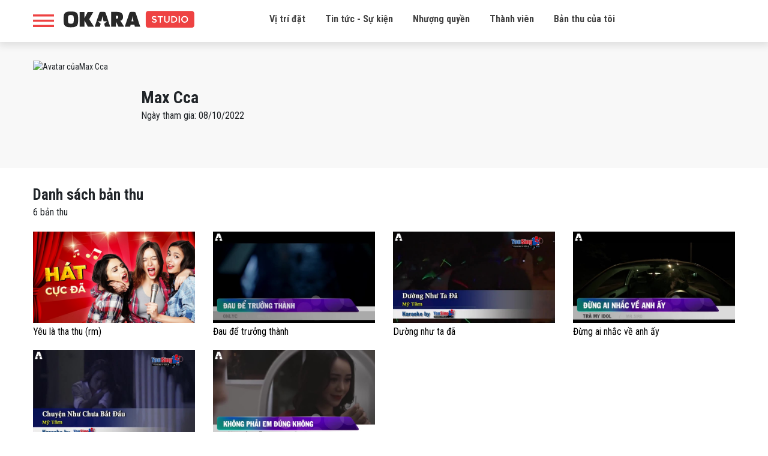

--- FILE ---
content_type: text/html; charset=UTF-8
request_url: https://studio.okara.vn/u/2613670
body_size: 4430
content:
<!doctype html>
<html lang="vi" prefix="og: http://ogp.me/ns#" xmlns:fb="http://www.facebook.com/2008/fbml">
<head>
    <meta charset="utf-8">
    <meta http-equiv="X-UA-Compatible" content="IE=edge">
    <meta name="viewport" content="width=device-width, initial-scale=1.0, maximum-scale=1.0, user-scalable=0">
    <meta http-equiv="Content-Type" content="text/html; charset=utf-8" />
    <link rel="shortcut icon" href="https://studio.okara.vn/img/favicon.png" />
        <meta property="og:url" content="https://studio.okara.vn/2613670">
    <meta property="og:type" content="website">
    <meta property="og:title" content="Danh sách bản thu của tài khoản Max Cca">
    <meta property="og:description" content="Click để nghe bản thu âm của Max Cca trên OKARA">
    <meta property="fb:app_id" content="235164266982810">
    <meta property="og:image" content="https://graph.facebook.com/1127716421178534/picture?type=large">
    <meta name="description" content="Click để nghe bản thu âm của Max Cca trên OKARA">


    <title>Max Cca</title>
    <link href="https://fonts.googleapis.com/css?family=Roboto+Condensed:300,300i,400,400i,700,700i" rel="stylesheet">
    <link href="https://fonts.googleapis.com/css?family=Montserrat:200,200i,300,300i,400,400i,500,500i,600,600i,700,700i,800,800i,900,900i" rel="stylesheet">
    <link href="https://studio.okara.vn/libs/bootstrapv4.1.3/bootstrap.min.css" rel="stylesheet">
    <link rel="stylesheet" href="https://studio.okara.vn/css/font-awesome.css" >
    <link rel="stylesheet" href="https://studio.okara.vn/css/style.css?v=2.5.9" >

        <link rel="stylesheet" href="https://cdn.jsdelivr.net/gh/fancyapps/fancybox@3.5.6/dist/jquery.fancybox.min.css"/>
    <style>
        #content {
            padding-top: 70px;
        }
    </style>
    <script>
        var base_url = "https://studio.okara.vn";
        var URL_IMAGES = "https://studio.okara.vn/images";
    </script>
</head>

<body>
    <header id="header">
    <div class="container">
        <div class="top-header">
            <div class="header-desktop d-none d-xl-block">
                <div class="row">
                    <div class="col-xl-3">
                        <div class="left d-flex">
                            <div class="icon_menu" onclick="openNav()"></div>
                            <div class="logo">
                                <a href="https://studio.okara.vn" title="OKARA Booth - Phòng thu Online đầu tiên tại Việt Nam">
                                    <img src="https://studio.okara.vn/images/logo.svg">
                                </a>
                            </div>
                        </div>
                    </div>
                    <div class="col-xl-7">
                        <div class="menu">
                            <ul>
                                <li>
                                    <a href="#place" title="Vị trí đặt">Vị trí đặt</a>
                                </li>
                                <li>
                                    <a href="https://studio.okara.vn/tin-tuc" title="Tin tức - Sự kiện">Tin tức - Sự kiện</a>
                                </li>
                                <li>
                                    <a href="https://docsend.com/view/9fmwftb9rzq64pzw" title="Nhượng quyền" target="_blank">Nhượng quyền</a>
                                </li>
                                <li>
                                    <a href="https://app.singsing.net/member" title="Thành viên">Thành viên</a>
                                </li>
                                <li>
                                    <a href="https://app.singsing.net/okara/record" title="">Bản thu của tôi</a>
                                </li>
                            </ul>

                        </div>
                    </div>
                    <div class="col-xl-2">
                        <div class="right d-flex justify-content-end align-items-center">
                                                    </div>
                    </div>
                </div>
            </div>
            <div class="header-mobile d-xl-none">
                <div class="icon_menu" onclick="openNav()"></div>
                <div class="logo">
                    <a href="https://studio.okara.vn" title="OKARA Booth - Phòng thu Online đầu tiên tại Việt Nam">
                        <img src="https://studio.okara.vn/images/logo.svg">
                    </a>
                </div>
                            </div>
        </div>
    </div>
</header>

<div id="box-search-pc" class="container" style="display: none;">
    <div class="main">
        <h3>Tìm kiếm bản thu</h3>
        <form action="https://studio.okara.vn/tim-kiem">
            <div class="box-search-content">
                <input id="keyword" name="search" type="search" maxlength="255" onkeydown="limitText(this,255)" onkeyup="limitText(this,255)"
                       placeholder="Nội dung tìm kiếm ..." class="ipt-search" autocomplete="off">
            </div>
        </form>
    </div>
</div>

<div id="openNav">
    <div class="wrap">
        <div class="sidebar-account">
            <div class="top d-flex">
            <div class="avatar">
                <a href="https://studio.okara.vn/login">
                    <img src="https://studio.okara.vn/img/icons/user1.svg">
                </a>
            </div>
            <div class="info">
                <h3><a href="https://studio.okara.vn/login">Đăng nhập tài khoản</a></h3>
                <p>Bạn chưa đăng nhập</p>
            </div>
        </div>
        <div class="list_link">
            <ul>
                <li>
                    <a href="https://app.singsing.net/okara/vip">
                        <span class="icon"><img src="https://studio.okara.vn/img/icons/menu_upgrade_vip.svg"></span>
                        <span>Nâng cấp VIP</span>
                        <i class="fa fa-angle-right" aria-hidden="true"></i>
                    </a>
                </li>
                <li>
                    <a href="#place">
                        <span class="icon"><img src="https://studio.okara.vn/img/icons/list_booth.svg"></span>
                        <span>Danh sách OKARA Booth</span>
                        <i class="fa fa-angle-right" aria-hidden="true"></i>
                    </a>
                </li>
                <li>
                    <a href="https://studio.okara.vn/term">
                        <span class="icon"><img src="https://studio.okara.vn/img/icons/chinh_sach.png"></span>
                        <span>Chính sách bảo mật và riêng tư</span>
                        <i class="fa fa-angle-right" aria-hidden="true"></i>
                    </a>
                </li>
                <li>
                    <a href="https://docsend.com/view/9fmwftb9rzq64pzw" target="_blank">
                        <span class="icon"><img src="https://studio.okara.vn/img/icons/faq.svg"></span>
                        <span>Nhượng quyền</span>
                        <i class="fa fa-angle-right" aria-hidden="true"></i>
                    </a>
                </li>
                <li>
                    <a href="https://studio.okara.vn/tin-tuc">
                        <span class="icon"><img src="https://studio.okara.vn/img/icons/icon-new.svg"></span>
                        <span>Tin tức</span>
                        <i class="fa fa-angle-right" aria-hidden="true"></i>
                    </a>
                </li>
                <li>
                    <a href="https://app.singsing.net/member">
                        <span class="icon"><img src="https://studio.okara.vn/img/icons/user_list.svg"></span>
                        <span>Danh sách thành viên</span>
                        <i class="fa fa-angle-right" aria-hidden="true"></i>
                    </a>
                </li>
                <li>
                    <a href="https://studio.okara.vn/login">
                        <span class="icon"><img src="https://studio.okara.vn/img/icons/login.png"></span>
                        <span>Đăng nhập</span>
                    </a>
                </li>
            </ul>
        </div>
    </div>    </div>
</div>

<script>
    function showBoxSearch() {
        $('#box-search-pc').slideToggle();
        $('body').toggleClass('active');
    }
</script>
<script>
    function openNav() {
        $('#openNav, #header .icon_menu, body').toggleClass('active');
    }
</script>        

<section id="content">
        <div class="record-page u">
        <div class="top">
            <div class="container">
                <div class="wrap-top d-flex align-items-center">
                                        <div class="avatar" data-fancybox="images"
                         data-animation-effect="zoom-in-out"
                         data-mobile=""
                         data-caption="<h5 class='mb-0'>Max Cca</h5><p>Ngày tham gia: 08/10/2022 (6 bản thu)</p>"
                         href="https://graph.facebook.com/1127716421178534/picture?type=large" data-width="1020">
                                                    <img src="https://graph.facebook.com/1127716421178534/picture?type=large" alt="Avatar củaMax Cca">
                                            </div>
                    <div class="info">
                        <h1>Max Cca</h1>
                        <p>Ngày tham gia: 08/10/2022</p>
                    </div>
                </div>
            </div>
        </div>
        <div class="container">
            <div class="list-record">
                <h2>Danh sách bản thu</h2>
                <p class="total-record">6 bản thu</p>
                <div class="row">
                                            <div class="col-lg-3 col-md-6 record-item" id="63418708deab627e6d12c412">
                            <div class="item">
                                <div class="row">
                                    <div class="col-md-12 col-6">
                                        <a href="https://studio.okara.vn/ban-thu/yeu-la-tha-thu-rm-7196268"><img
                                                    src="https://media.okara.vn/images/resize/640/360/songs/797295.jpg"
                                                    width="100%" alt="Yêu là tha thu (rm)"></a>
                                    </div>
                                    <div class="col-md-12 col-6 info">
                                        <h3 class="title">
                                            <a href="https://studio.okara.vn/ban-thu/yeu-la-tha-thu-rm-7196268">Yêu là tha thu (rm)</a>
                                                                                    </h3>
                                                                            </div>
                                </div>
                            </div>
                        </div>
                                            <div class="col-lg-3 col-md-6 record-item" id="634186c215da03463911b981">
                            <div class="item">
                                <div class="row">
                                    <div class="col-md-12 col-6">
                                        <a href="https://studio.okara.vn/ban-thu/dau-de-truong-thanh-7196241"><img
                                                    src="https://media.okara.vn/images/resize/640/360/songs/800459.jpg"
                                                    width="100%" alt="Đau để trưởng thành"></a>
                                    </div>
                                    <div class="col-md-12 col-6 info">
                                        <h3 class="title">
                                            <a href="https://studio.okara.vn/ban-thu/dau-de-truong-thanh-7196241">Đau để trưởng thành</a>
                                                                                    </h3>
                                                                            </div>
                                </div>
                            </div>
                        </div>
                                            <div class="col-lg-3 col-md-6 record-item" id="6341868657b4e854876c7363">
                            <div class="item">
                                <div class="row">
                                    <div class="col-md-12 col-6">
                                        <a href="https://studio.okara.vn/ban-thu/duong-nhu-ta-da-7196223"><img
                                                    src="https://media.okara.vn/images/resize/640/360/songs/773339.jpg"
                                                    width="100%" alt="Dường như ta đã"></a>
                                    </div>
                                    <div class="col-md-12 col-6 info">
                                        <h3 class="title">
                                            <a href="https://studio.okara.vn/ban-thu/duong-nhu-ta-da-7196223">Dường như ta đã</a>
                                                                                    </h3>
                                                                            </div>
                                </div>
                            </div>
                        </div>
                                            <div class="col-lg-3 col-md-6 record-item" id="6341868d842921022628ff3a">
                            <div class="item">
                                <div class="row">
                                    <div class="col-md-12 col-6">
                                        <a href="https://studio.okara.vn/ban-thu/dung-ai-nhac-ve-anh-ay-7196225"><img
                                                    src="https://media.okara.vn/images/resize/640/360/songs/797409.jpg"
                                                    width="100%" alt="Đừng ai nhắc về anh ấy"></a>
                                    </div>
                                    <div class="col-md-12 col-6 info">
                                        <h3 class="title">
                                            <a href="https://studio.okara.vn/ban-thu/dung-ai-nhac-ve-anh-ay-7196225">Đừng ai nhắc về anh ấy</a>
                                                                                    </h3>
                                                                            </div>
                                </div>
                            </div>
                        </div>
                                            <div class="col-lg-3 col-md-6 record-item" id="6341851fcaeaeb432c33a28d">
                            <div class="item">
                                <div class="row">
                                    <div class="col-md-12 col-6">
                                        <a href="https://studio.okara.vn/ban-thu/chuyen-nhu-chua-bat-dau-7196083"><img
                                                    src="https://media.okara.vn/images/resize/640/360/songs/772410.jpg"
                                                    width="100%" alt="Chuyện như chưa bắt đầu"></a>
                                    </div>
                                    <div class="col-md-12 col-6 info">
                                        <h3 class="title">
                                            <a href="https://studio.okara.vn/ban-thu/chuyen-nhu-chua-bat-dau-7196083">Chuyện như chưa bắt đầu</a>
                                                                                    </h3>
                                                                            </div>
                                </div>
                            </div>
                        </div>
                                            <div class="col-lg-3 col-md-6 record-item" id="6341846aa6c0397cd86a35e7">
                            <div class="item">
                                <div class="row">
                                    <div class="col-md-12 col-6">
                                        <a href="https://studio.okara.vn/ban-thu/khong-phai-em-dung-khong-7196020"><img
                                                    src="https://media.okara.vn/images/resize/640/360/songs/799914.jpg"
                                                    width="100%" alt="Không phải em đúng không"></a>
                                    </div>
                                    <div class="col-md-12 col-6 info">
                                        <h3 class="title">
                                            <a href="https://studio.okara.vn/ban-thu/khong-phai-em-dung-khong-7196020">Không phải em đúng không</a>
                                                                                    </h3>
                                                                            </div>
                                </div>
                            </div>
                        </div>
                                    </div>
                
                <div class="clearfix"></div>
            </div>
        </div>
    </div>
</section>

<footer style="">
    <div class="container">
        <div class="row copyright">
            <div class="col-12">
                <h2 class="logo2"><a href="https://studio.okara.vn" title=""></a></h2>
            </div>
            <div class="col-md-5 col-xl-6">
                <p>OKARA Studio - Phòng thu Online đầu tiên tại Việt Nam</p>
                <p>Copyright © 2017 SMCORP</p>
                <p>GP: 434/GP-BTTTT do Bộ Thông tin Truyền thông cấp ngày 11/09/2017</p>
            </div>
            <div class="col-md-3 col-xl-3">
                <p><a href="https://studio.okara.vn/term" title="Chính sách & Điều khoản">Chính sách & Điều khoản</a></p>
                <p><a href="https://studio.okara.vn/tin-tuc" title="Tin tức">Tin tức</a></p>
                <p><a href="#place" title="Vị trí đặt">Vị trí đặt</a></p>
            </div>
            <div class="col-md-4 col-xl-3">
                <p>Hotline: 1900636105</p>
                <p>Fanpage: <a href="https://www.facebook.com/okarastudio">facebook.com/okarastudio</a></p>
            </div>
        </div>
    </div>
</footer>

<!-- Scripts -->
<script src="//ajax.googleapis.com/ajax/libs/jquery/1.11.0/jquery.min.js"></script>
<script src="https://studio.okara.vn/libs/bootstrapv4.1.3/popper.min.js"></script>
<script src="https://studio.okara.vn/libs/bootstrapv4.1.3/bootstrap.min.js"></script>
<script>
    window.Laravel = {'csrfToken': 'QJ1I4KA920SYj5Eozm4oVzASYChmmGDkqvEGCGJs'};
    $.ajaxSetup({headers: {'X-CSRF-TOKEN': 'QJ1I4KA920SYj5Eozm4oVzASYChmmGDkqvEGCGJs'}});

</script>

<script>
    var is_login = false;
    window.fbAsyncInit = function() {
        FB.init({
            appId            : '235164266982810',
            autoLogAppEvents : true,
            xfbml            : true,
            version          : 'v3.2',
            status: true, // check login status
            cookie: true, // enable cookies to allow the server to access the session
            oauth: true // enables OAuth 2.0
        });
        FB.AppEvents.logPageView();
        // Additional initialization code here
        FB.getLoginStatus(function(response) {
            if (response.authResponse) {
                is_login = true;
                // logged in and connected user, someone you know
                console.log('Login FB success');
                var url_vote  = "https://studio.okara.vn/binh-chon";
                if (url_vote == document.URL) {
                    var url_check_voted = "https://studio.okara.vn/check-voted";
                    checkVotedAuto(url_check_voted);
                }
            }
        });
        // END additional initialization
    };
</script>

<div id="fb-root"></div>
<script async defer crossorigin="anonymous" src="https://connect.facebook.net/vi_VN/sdk.js#xfbml=1&version=v3.3&appId=235164266982810&autoLogAppEvents=1"></script>
<script async src="https://www.googletagmanager.com/gtag/js?id=UA-48307161-12"></script>
<script>
    window.dataLayer = window.dataLayer || [];
    function gtag(){dataLayer.push(arguments)};
    gtag('js', new Date());

    gtag('config', 'UA-48307161-12');
</script>

<script src="https://studio.okara.vn/js/app.js?v=2.1.2"></script>

    <script src="https://cdn.jsdelivr.net/gh/fancyapps/fancybox@3.5.6/dist/jquery.fancybox.min.js"></script>

    
    </body>
</html>
